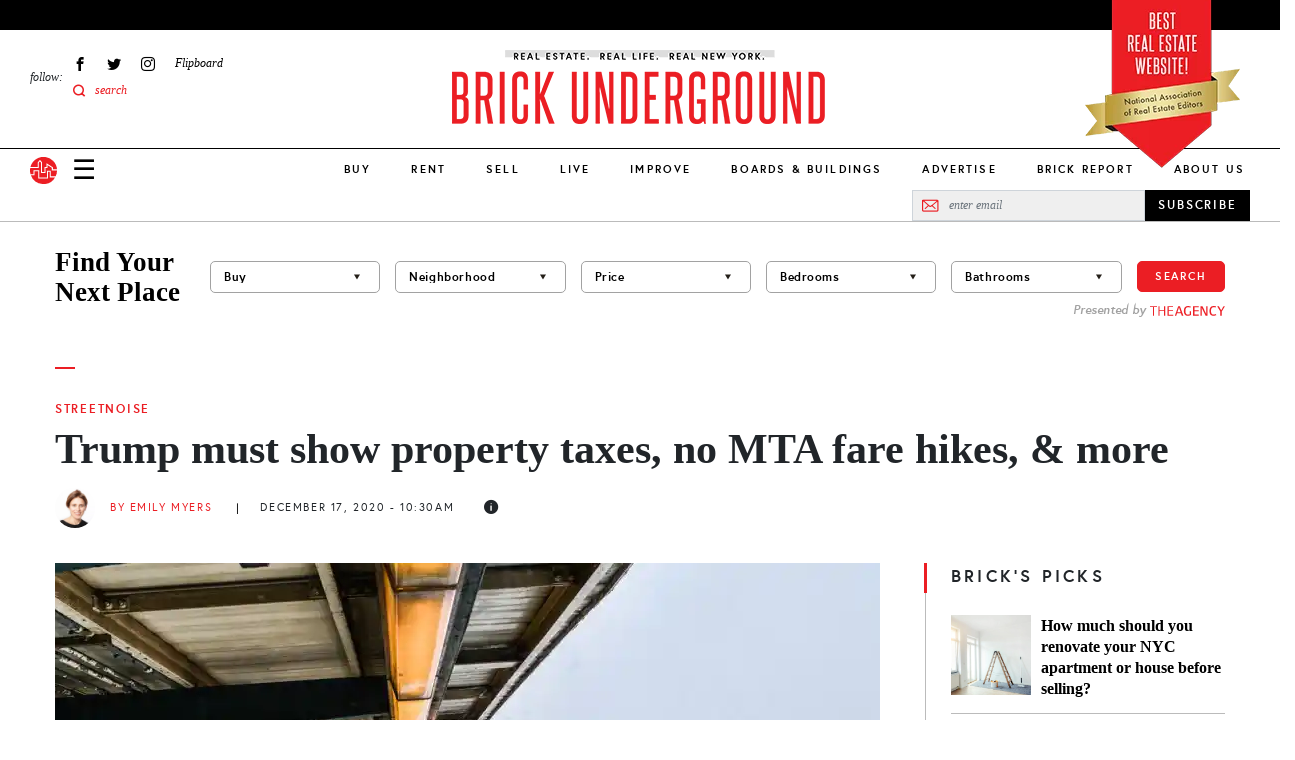

--- FILE ---
content_type: image/svg+xml
request_url: https://www.brickunderground.com/themes/custom/brick_underground/images/header/logo-sm.svg
body_size: -167
content:
<svg xmlns="http://www.w3.org/2000/svg" viewBox="0 0 26.82 26.82"><defs><style>.cls-1{fill:#ec1e24;}</style></defs><g id="Layer_2" data-name="Layer 2"><g id="content"><path class="cls-1" d="M7.76,10V5.28l1.73-2h0l.38-.44L12,5.28V15h2.38V10h2V6.15l6.36,4.1v2l4.08,0A13.42,13.42,0,0,0,.43,10Z"/><path class="cls-1" d="M21.68,10.8,17.34,8v3h-2V16H11V5.66L9.87,4.4,8.77,5.66V11H.21a13.58,13.58,0,0,0,.31,6.1l3.06-.06V13.21H9.23v7.14h7.63V13.73h3.71v5.51h4.92a13.24,13.24,0,0,0,1.33-5.83v-.12l-5.12,0Z"/><path class="cls-1" d="M19.56,20.25V14.74H17.87v6.62H8.22V14.22H4.59v3.84l-3.73.08A13.42,13.42,0,0,0,25,20.25Z"/></g></g></svg>

--- FILE ---
content_type: application/javascript; charset=utf-8
request_url: https://fundingchoicesmessages.google.com/f/AGSKWxUh1pyZG_wnJIgnGiRYewn603wwpRMx-c0H7VqSLfQNGZmsIUOVRkNlYotFvNzzF9ArAvwsXwEF5EqwZZ-JWO_hHFXp8tvf_CNftrMghZlNZ3GGw-4iFkxn3UYE-o3yoFYHGqP6EgsHS7GOoonPE57Z-pfTp_JcSPCQURY3FDmaArauhwWpsh3NugMV/__custom_ad._160x600_/default_oas./googleads./admonitor-
body_size: -1286
content:
window['d75b787c-b9cd-4867-91c2-adbb8b56c8b3'] = true;

--- FILE ---
content_type: image/svg+xml
request_url: https://www.brickunderground.com/themes/custom/brick_underground/images/icons/more.svg
body_size: -304
content:
<svg xmlns="http://www.w3.org/2000/svg" width="20" height="20" viewBox="0 0 20 20"><g><g><path fill="#979797" d="M11.409.098v8.566h8.566v2.448h-8.566v8.565H8.962v-8.565H.439V8.664h8.523V.098z"/></g></g></svg>